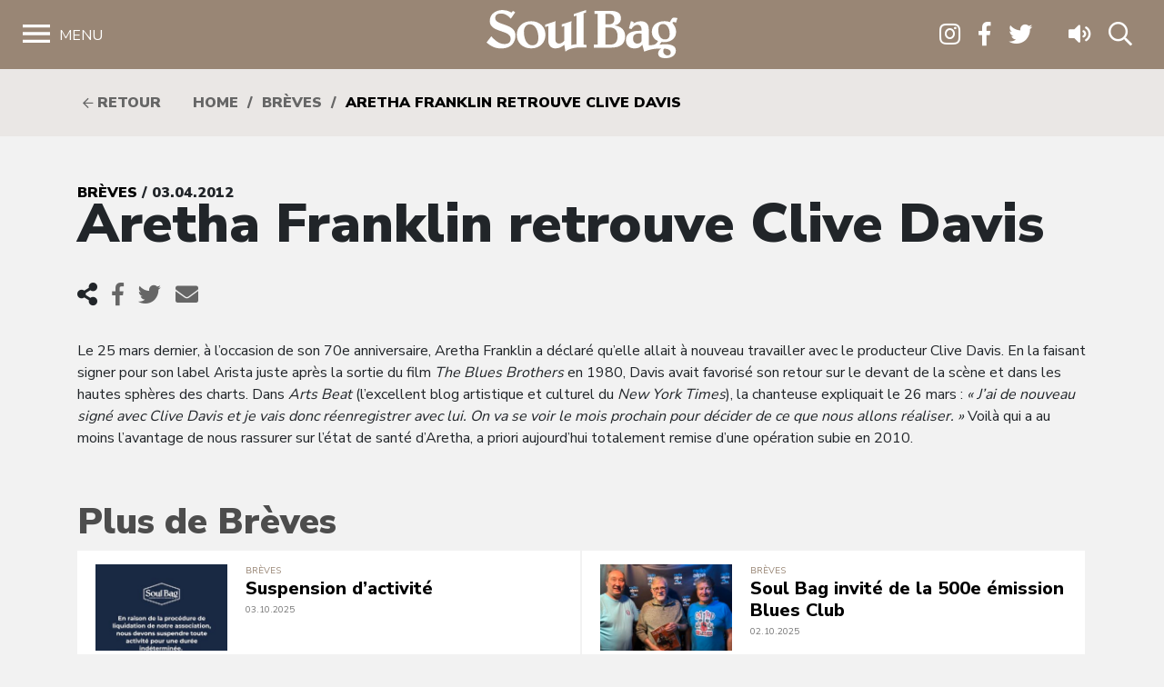

--- FILE ---
content_type: text/html; charset=UTF-8
request_url: https://www.soulbag.fr/aretha-franklin-retrouve-clive-davis/
body_size: 11318
content:
<!DOCTYPE html>
<html lang="fr-FR" class="no-js no-svg">
<head>
<meta charset="UTF-8">
<meta name="viewport" content="width=device-width, initial-scale=1">
<link rel="profile" href="http://gmpg.org/xfn/11">

<meta name='robots' content='index, follow, max-image-preview:large, max-snippet:-1, max-video-preview:-1' />
	<style>img:is([sizes="auto" i], [sizes^="auto," i]) { contain-intrinsic-size: 3000px 1500px }</style>
	
	<!-- This site is optimized with the Yoast SEO plugin v25.8 - https://yoast.com/wordpress/plugins/seo/ -->
	<title>Aretha Franklin retrouve Clive Davis - Soul Bag</title>
	<link rel="canonical" href="https://www.soulbag.fr/aretha-franklin-retrouve-clive-davis/" />
	<meta property="og:locale" content="fr_FR" />
	<meta property="og:type" content="article" />
	<meta property="og:title" content="Aretha Franklin retrouve Clive Davis - Soul Bag" />
	<meta property="og:description" content="Le 25 mars dernier, à l’occasion de son 70e anniversaire, Aretha Franklin a déclaré qu’elle allait à nouveau travailler avec le producteur Clive Davis. En la faisant signer pour son label Arista juste après la sortie du film The Blues Brothers en 1980, Davis avait favorisé son retour sur le devant de la scène et [&hellip;]" />
	<meta property="og:url" content="https://www.soulbag.fr/aretha-franklin-retrouve-clive-davis/" />
	<meta property="og:site_name" content="Soul Bag" />
	<meta property="article:published_time" content="2012-04-02T22:00:00+00:00" />
	<meta name="author" content="admin" />
	<meta name="twitter:card" content="summary_large_image" />
	<meta name="twitter:label1" content="Écrit par" />
	<meta name="twitter:data1" content="admin" />
	<meta name="twitter:label2" content="Durée de lecture estimée" />
	<meta name="twitter:data2" content="1 minute" />
	<script type="application/ld+json" class="yoast-schema-graph">{"@context":"https://schema.org","@graph":[{"@type":"WebPage","@id":"https://www.soulbag.fr/aretha-franklin-retrouve-clive-davis/","url":"https://www.soulbag.fr/aretha-franklin-retrouve-clive-davis/","name":"Aretha Franklin retrouve Clive Davis - Soul Bag","isPartOf":{"@id":"https://www.soulbag.fr/#website"},"datePublished":"2012-04-02T22:00:00+00:00","author":{"@id":"https://www.soulbag.fr/#/schema/person/7e39f2c6d34742ca41a6e62da930b72c"},"breadcrumb":{"@id":"https://www.soulbag.fr/aretha-franklin-retrouve-clive-davis/#breadcrumb"},"inLanguage":"fr-FR","potentialAction":[{"@type":"ReadAction","target":["https://www.soulbag.fr/aretha-franklin-retrouve-clive-davis/"]}]},{"@type":"BreadcrumbList","@id":"https://www.soulbag.fr/aretha-franklin-retrouve-clive-davis/#breadcrumb","itemListElement":[{"@type":"ListItem","position":1,"name":"Accueil","item":"https://www.soulbag.fr/"},{"@type":"ListItem","position":2,"name":"Aretha Franklin retrouve Clive Davis"}]},{"@type":"WebSite","@id":"https://www.soulbag.fr/#website","url":"https://www.soulbag.fr/","name":"Soul Bag","description":"Le magazine du blues et de la soul depuis 1968","potentialAction":[{"@type":"SearchAction","target":{"@type":"EntryPoint","urlTemplate":"https://www.soulbag.fr/?s={search_term_string}"},"query-input":{"@type":"PropertyValueSpecification","valueRequired":true,"valueName":"search_term_string"}}],"inLanguage":"fr-FR"},{"@type":"Person","@id":"https://www.soulbag.fr/#/schema/person/7e39f2c6d34742ca41a6e62da930b72c","name":"admin","image":{"@type":"ImageObject","inLanguage":"fr-FR","@id":"https://www.soulbag.fr/#/schema/person/image/","url":"https://secure.gravatar.com/avatar/85cf585b1e83dc4517bd9f48311713aef07db7e5d046285f765c4bd7f084673c?s=96&d=mm&r=g","contentUrl":"https://secure.gravatar.com/avatar/85cf585b1e83dc4517bd9f48311713aef07db7e5d046285f765c4bd7f084673c?s=96&d=mm&r=g","caption":"admin"}}]}</script>
	<!-- / Yoast SEO plugin. -->


<link rel='dns-prefetch' href='//cdnjs.cloudflare.com' />
<link rel='dns-prefetch' href='//stackpath.bootstrapcdn.com' />
<link rel='dns-prefetch' href='//fonts.googleapis.com' />
<link rel="alternate" type="application/rss+xml" title="Soul Bag &raquo; Aretha Franklin retrouve Clive Davis Flux des commentaires" href="https://www.soulbag.fr/aretha-franklin-retrouve-clive-davis/feed/" />
<script type="text/javascript">
/* <![CDATA[ */
window._wpemojiSettings = {"baseUrl":"https:\/\/s.w.org\/images\/core\/emoji\/16.0.1\/72x72\/","ext":".png","svgUrl":"https:\/\/s.w.org\/images\/core\/emoji\/16.0.1\/svg\/","svgExt":".svg","source":{"concatemoji":"https:\/\/www.soulbag.fr\/wp-includes\/js\/wp-emoji-release.min.js?ver=af228dad4bf40bab5eb0599c013580aa"}};
/*! This file is auto-generated */
!function(s,n){var o,i,e;function c(e){try{var t={supportTests:e,timestamp:(new Date).valueOf()};sessionStorage.setItem(o,JSON.stringify(t))}catch(e){}}function p(e,t,n){e.clearRect(0,0,e.canvas.width,e.canvas.height),e.fillText(t,0,0);var t=new Uint32Array(e.getImageData(0,0,e.canvas.width,e.canvas.height).data),a=(e.clearRect(0,0,e.canvas.width,e.canvas.height),e.fillText(n,0,0),new Uint32Array(e.getImageData(0,0,e.canvas.width,e.canvas.height).data));return t.every(function(e,t){return e===a[t]})}function u(e,t){e.clearRect(0,0,e.canvas.width,e.canvas.height),e.fillText(t,0,0);for(var n=e.getImageData(16,16,1,1),a=0;a<n.data.length;a++)if(0!==n.data[a])return!1;return!0}function f(e,t,n,a){switch(t){case"flag":return n(e,"\ud83c\udff3\ufe0f\u200d\u26a7\ufe0f","\ud83c\udff3\ufe0f\u200b\u26a7\ufe0f")?!1:!n(e,"\ud83c\udde8\ud83c\uddf6","\ud83c\udde8\u200b\ud83c\uddf6")&&!n(e,"\ud83c\udff4\udb40\udc67\udb40\udc62\udb40\udc65\udb40\udc6e\udb40\udc67\udb40\udc7f","\ud83c\udff4\u200b\udb40\udc67\u200b\udb40\udc62\u200b\udb40\udc65\u200b\udb40\udc6e\u200b\udb40\udc67\u200b\udb40\udc7f");case"emoji":return!a(e,"\ud83e\udedf")}return!1}function g(e,t,n,a){var r="undefined"!=typeof WorkerGlobalScope&&self instanceof WorkerGlobalScope?new OffscreenCanvas(300,150):s.createElement("canvas"),o=r.getContext("2d",{willReadFrequently:!0}),i=(o.textBaseline="top",o.font="600 32px Arial",{});return e.forEach(function(e){i[e]=t(o,e,n,a)}),i}function t(e){var t=s.createElement("script");t.src=e,t.defer=!0,s.head.appendChild(t)}"undefined"!=typeof Promise&&(o="wpEmojiSettingsSupports",i=["flag","emoji"],n.supports={everything:!0,everythingExceptFlag:!0},e=new Promise(function(e){s.addEventListener("DOMContentLoaded",e,{once:!0})}),new Promise(function(t){var n=function(){try{var e=JSON.parse(sessionStorage.getItem(o));if("object"==typeof e&&"number"==typeof e.timestamp&&(new Date).valueOf()<e.timestamp+604800&&"object"==typeof e.supportTests)return e.supportTests}catch(e){}return null}();if(!n){if("undefined"!=typeof Worker&&"undefined"!=typeof OffscreenCanvas&&"undefined"!=typeof URL&&URL.createObjectURL&&"undefined"!=typeof Blob)try{var e="postMessage("+g.toString()+"("+[JSON.stringify(i),f.toString(),p.toString(),u.toString()].join(",")+"));",a=new Blob([e],{type:"text/javascript"}),r=new Worker(URL.createObjectURL(a),{name:"wpTestEmojiSupports"});return void(r.onmessage=function(e){c(n=e.data),r.terminate(),t(n)})}catch(e){}c(n=g(i,f,p,u))}t(n)}).then(function(e){for(var t in e)n.supports[t]=e[t],n.supports.everything=n.supports.everything&&n.supports[t],"flag"!==t&&(n.supports.everythingExceptFlag=n.supports.everythingExceptFlag&&n.supports[t]);n.supports.everythingExceptFlag=n.supports.everythingExceptFlag&&!n.supports.flag,n.DOMReady=!1,n.readyCallback=function(){n.DOMReady=!0}}).then(function(){return e}).then(function(){var e;n.supports.everything||(n.readyCallback(),(e=n.source||{}).concatemoji?t(e.concatemoji):e.wpemoji&&e.twemoji&&(t(e.twemoji),t(e.wpemoji)))}))}((window,document),window._wpemojiSettings);
/* ]]> */
</script>
<link rel='stylesheet' id='wdp_cart-summary-css' href='https://www.soulbag.fr/wp-content/plugins/advanced-dynamic-pricing-for-woocommerce/BaseVersion/assets/css/cart-summary.css?ver=4.10.0' type='text/css' media='all' />
<style id='wp-emoji-styles-inline-css' type='text/css'>

	img.wp-smiley, img.emoji {
		display: inline !important;
		border: none !important;
		box-shadow: none !important;
		height: 1em !important;
		width: 1em !important;
		margin: 0 0.07em !important;
		vertical-align: -0.1em !important;
		background: none !important;
		padding: 0 !important;
	}
</style>
<link rel='stylesheet' id='wp-block-library-css' href='https://www.soulbag.fr/wp-includes/css/dist/block-library/style.min.css?ver=af228dad4bf40bab5eb0599c013580aa' type='text/css' media='all' />
<style id='classic-theme-styles-inline-css' type='text/css'>
/*! This file is auto-generated */
.wp-block-button__link{color:#fff;background-color:#32373c;border-radius:9999px;box-shadow:none;text-decoration:none;padding:calc(.667em + 2px) calc(1.333em + 2px);font-size:1.125em}.wp-block-file__button{background:#32373c;color:#fff;text-decoration:none}
</style>
<style id='global-styles-inline-css' type='text/css'>
:root{--wp--preset--aspect-ratio--square: 1;--wp--preset--aspect-ratio--4-3: 4/3;--wp--preset--aspect-ratio--3-4: 3/4;--wp--preset--aspect-ratio--3-2: 3/2;--wp--preset--aspect-ratio--2-3: 2/3;--wp--preset--aspect-ratio--16-9: 16/9;--wp--preset--aspect-ratio--9-16: 9/16;--wp--preset--color--black: #000000;--wp--preset--color--cyan-bluish-gray: #abb8c3;--wp--preset--color--white: #ffffff;--wp--preset--color--pale-pink: #f78da7;--wp--preset--color--vivid-red: #cf2e2e;--wp--preset--color--luminous-vivid-orange: #ff6900;--wp--preset--color--luminous-vivid-amber: #fcb900;--wp--preset--color--light-green-cyan: #7bdcb5;--wp--preset--color--vivid-green-cyan: #00d084;--wp--preset--color--pale-cyan-blue: #8ed1fc;--wp--preset--color--vivid-cyan-blue: #0693e3;--wp--preset--color--vivid-purple: #9b51e0;--wp--preset--gradient--vivid-cyan-blue-to-vivid-purple: linear-gradient(135deg,rgba(6,147,227,1) 0%,rgb(155,81,224) 100%);--wp--preset--gradient--light-green-cyan-to-vivid-green-cyan: linear-gradient(135deg,rgb(122,220,180) 0%,rgb(0,208,130) 100%);--wp--preset--gradient--luminous-vivid-amber-to-luminous-vivid-orange: linear-gradient(135deg,rgba(252,185,0,1) 0%,rgba(255,105,0,1) 100%);--wp--preset--gradient--luminous-vivid-orange-to-vivid-red: linear-gradient(135deg,rgba(255,105,0,1) 0%,rgb(207,46,46) 100%);--wp--preset--gradient--very-light-gray-to-cyan-bluish-gray: linear-gradient(135deg,rgb(238,238,238) 0%,rgb(169,184,195) 100%);--wp--preset--gradient--cool-to-warm-spectrum: linear-gradient(135deg,rgb(74,234,220) 0%,rgb(151,120,209) 20%,rgb(207,42,186) 40%,rgb(238,44,130) 60%,rgb(251,105,98) 80%,rgb(254,248,76) 100%);--wp--preset--gradient--blush-light-purple: linear-gradient(135deg,rgb(255,206,236) 0%,rgb(152,150,240) 100%);--wp--preset--gradient--blush-bordeaux: linear-gradient(135deg,rgb(254,205,165) 0%,rgb(254,45,45) 50%,rgb(107,0,62) 100%);--wp--preset--gradient--luminous-dusk: linear-gradient(135deg,rgb(255,203,112) 0%,rgb(199,81,192) 50%,rgb(65,88,208) 100%);--wp--preset--gradient--pale-ocean: linear-gradient(135deg,rgb(255,245,203) 0%,rgb(182,227,212) 50%,rgb(51,167,181) 100%);--wp--preset--gradient--electric-grass: linear-gradient(135deg,rgb(202,248,128) 0%,rgb(113,206,126) 100%);--wp--preset--gradient--midnight: linear-gradient(135deg,rgb(2,3,129) 0%,rgb(40,116,252) 100%);--wp--preset--font-size--small: 13px;--wp--preset--font-size--medium: 20px;--wp--preset--font-size--large: 36px;--wp--preset--font-size--x-large: 42px;--wp--preset--spacing--20: 0.44rem;--wp--preset--spacing--30: 0.67rem;--wp--preset--spacing--40: 1rem;--wp--preset--spacing--50: 1.5rem;--wp--preset--spacing--60: 2.25rem;--wp--preset--spacing--70: 3.38rem;--wp--preset--spacing--80: 5.06rem;--wp--preset--shadow--natural: 6px 6px 9px rgba(0, 0, 0, 0.2);--wp--preset--shadow--deep: 12px 12px 50px rgba(0, 0, 0, 0.4);--wp--preset--shadow--sharp: 6px 6px 0px rgba(0, 0, 0, 0.2);--wp--preset--shadow--outlined: 6px 6px 0px -3px rgba(255, 255, 255, 1), 6px 6px rgba(0, 0, 0, 1);--wp--preset--shadow--crisp: 6px 6px 0px rgba(0, 0, 0, 1);}:where(.is-layout-flex){gap: 0.5em;}:where(.is-layout-grid){gap: 0.5em;}body .is-layout-flex{display: flex;}.is-layout-flex{flex-wrap: wrap;align-items: center;}.is-layout-flex > :is(*, div){margin: 0;}body .is-layout-grid{display: grid;}.is-layout-grid > :is(*, div){margin: 0;}:where(.wp-block-columns.is-layout-flex){gap: 2em;}:where(.wp-block-columns.is-layout-grid){gap: 2em;}:where(.wp-block-post-template.is-layout-flex){gap: 1.25em;}:where(.wp-block-post-template.is-layout-grid){gap: 1.25em;}.has-black-color{color: var(--wp--preset--color--black) !important;}.has-cyan-bluish-gray-color{color: var(--wp--preset--color--cyan-bluish-gray) !important;}.has-white-color{color: var(--wp--preset--color--white) !important;}.has-pale-pink-color{color: var(--wp--preset--color--pale-pink) !important;}.has-vivid-red-color{color: var(--wp--preset--color--vivid-red) !important;}.has-luminous-vivid-orange-color{color: var(--wp--preset--color--luminous-vivid-orange) !important;}.has-luminous-vivid-amber-color{color: var(--wp--preset--color--luminous-vivid-amber) !important;}.has-light-green-cyan-color{color: var(--wp--preset--color--light-green-cyan) !important;}.has-vivid-green-cyan-color{color: var(--wp--preset--color--vivid-green-cyan) !important;}.has-pale-cyan-blue-color{color: var(--wp--preset--color--pale-cyan-blue) !important;}.has-vivid-cyan-blue-color{color: var(--wp--preset--color--vivid-cyan-blue) !important;}.has-vivid-purple-color{color: var(--wp--preset--color--vivid-purple) !important;}.has-black-background-color{background-color: var(--wp--preset--color--black) !important;}.has-cyan-bluish-gray-background-color{background-color: var(--wp--preset--color--cyan-bluish-gray) !important;}.has-white-background-color{background-color: var(--wp--preset--color--white) !important;}.has-pale-pink-background-color{background-color: var(--wp--preset--color--pale-pink) !important;}.has-vivid-red-background-color{background-color: var(--wp--preset--color--vivid-red) !important;}.has-luminous-vivid-orange-background-color{background-color: var(--wp--preset--color--luminous-vivid-orange) !important;}.has-luminous-vivid-amber-background-color{background-color: var(--wp--preset--color--luminous-vivid-amber) !important;}.has-light-green-cyan-background-color{background-color: var(--wp--preset--color--light-green-cyan) !important;}.has-vivid-green-cyan-background-color{background-color: var(--wp--preset--color--vivid-green-cyan) !important;}.has-pale-cyan-blue-background-color{background-color: var(--wp--preset--color--pale-cyan-blue) !important;}.has-vivid-cyan-blue-background-color{background-color: var(--wp--preset--color--vivid-cyan-blue) !important;}.has-vivid-purple-background-color{background-color: var(--wp--preset--color--vivid-purple) !important;}.has-black-border-color{border-color: var(--wp--preset--color--black) !important;}.has-cyan-bluish-gray-border-color{border-color: var(--wp--preset--color--cyan-bluish-gray) !important;}.has-white-border-color{border-color: var(--wp--preset--color--white) !important;}.has-pale-pink-border-color{border-color: var(--wp--preset--color--pale-pink) !important;}.has-vivid-red-border-color{border-color: var(--wp--preset--color--vivid-red) !important;}.has-luminous-vivid-orange-border-color{border-color: var(--wp--preset--color--luminous-vivid-orange) !important;}.has-luminous-vivid-amber-border-color{border-color: var(--wp--preset--color--luminous-vivid-amber) !important;}.has-light-green-cyan-border-color{border-color: var(--wp--preset--color--light-green-cyan) !important;}.has-vivid-green-cyan-border-color{border-color: var(--wp--preset--color--vivid-green-cyan) !important;}.has-pale-cyan-blue-border-color{border-color: var(--wp--preset--color--pale-cyan-blue) !important;}.has-vivid-cyan-blue-border-color{border-color: var(--wp--preset--color--vivid-cyan-blue) !important;}.has-vivid-purple-border-color{border-color: var(--wp--preset--color--vivid-purple) !important;}.has-vivid-cyan-blue-to-vivid-purple-gradient-background{background: var(--wp--preset--gradient--vivid-cyan-blue-to-vivid-purple) !important;}.has-light-green-cyan-to-vivid-green-cyan-gradient-background{background: var(--wp--preset--gradient--light-green-cyan-to-vivid-green-cyan) !important;}.has-luminous-vivid-amber-to-luminous-vivid-orange-gradient-background{background: var(--wp--preset--gradient--luminous-vivid-amber-to-luminous-vivid-orange) !important;}.has-luminous-vivid-orange-to-vivid-red-gradient-background{background: var(--wp--preset--gradient--luminous-vivid-orange-to-vivid-red) !important;}.has-very-light-gray-to-cyan-bluish-gray-gradient-background{background: var(--wp--preset--gradient--very-light-gray-to-cyan-bluish-gray) !important;}.has-cool-to-warm-spectrum-gradient-background{background: var(--wp--preset--gradient--cool-to-warm-spectrum) !important;}.has-blush-light-purple-gradient-background{background: var(--wp--preset--gradient--blush-light-purple) !important;}.has-blush-bordeaux-gradient-background{background: var(--wp--preset--gradient--blush-bordeaux) !important;}.has-luminous-dusk-gradient-background{background: var(--wp--preset--gradient--luminous-dusk) !important;}.has-pale-ocean-gradient-background{background: var(--wp--preset--gradient--pale-ocean) !important;}.has-electric-grass-gradient-background{background: var(--wp--preset--gradient--electric-grass) !important;}.has-midnight-gradient-background{background: var(--wp--preset--gradient--midnight) !important;}.has-small-font-size{font-size: var(--wp--preset--font-size--small) !important;}.has-medium-font-size{font-size: var(--wp--preset--font-size--medium) !important;}.has-large-font-size{font-size: var(--wp--preset--font-size--large) !important;}.has-x-large-font-size{font-size: var(--wp--preset--font-size--x-large) !important;}
:where(.wp-block-post-template.is-layout-flex){gap: 1.25em;}:where(.wp-block-post-template.is-layout-grid){gap: 1.25em;}
:where(.wp-block-columns.is-layout-flex){gap: 2em;}:where(.wp-block-columns.is-layout-grid){gap: 2em;}
:root :where(.wp-block-pullquote){font-size: 1.5em;line-height: 1.6;}
</style>
<link rel='stylesheet' id='woocommerce-layout-css' href='https://www.soulbag.fr/wp-content/plugins/woocommerce/assets/css/woocommerce-layout.css?ver=10.1.2' type='text/css' media='all' />
<link rel='stylesheet' id='woocommerce-smallscreen-css' href='https://www.soulbag.fr/wp-content/plugins/woocommerce/assets/css/woocommerce-smallscreen.css?ver=10.1.2' type='text/css' media='only screen and (max-width: 768px)' />
<link rel='stylesheet' id='woocommerce-general-css' href='https://www.soulbag.fr/wp-content/plugins/woocommerce/assets/css/woocommerce.css?ver=10.1.2' type='text/css' media='all' />
<style id='woocommerce-inline-inline-css' type='text/css'>
.woocommerce form .form-row .required { visibility: visible; }
</style>
<link rel='stylesheet' id='brands-styles-css' href='https://www.soulbag.fr/wp-content/plugins/woocommerce/assets/css/brands.css?ver=10.1.2' type='text/css' media='all' />
<link rel='stylesheet' id='nunito-css' href='https://fonts.googleapis.com/css?family=Nunito+Sans%3A400%2C600%2C700%2C800%2C900&#038;ver=af228dad4bf40bab5eb0599c013580aa' type='text/css' media='all' />
<link rel='stylesheet' id='bootstrap4-css' href='https://stackpath.bootstrapcdn.com/bootstrap/4.1.1/css/bootstrap.min.css?ver=af228dad4bf40bab5eb0599c013580aa' type='text/css' media='all' />
<link rel='stylesheet' id='customscrollbarcss-css' href='https://cdnjs.cloudflare.com/ajax/libs/malihu-custom-scrollbar-plugin/3.1.5/jquery.mCustomScrollbar.min.css?ver=af228dad4bf40bab5eb0599c013580aa' type='text/css' media='all' />
<link rel='stylesheet' id='screen-css' href='https://www.soulbag.fr/wp-content/themes/soulbag/stylesheets/screen.css?ver=af228dad4bf40bab5eb0599c013580aa' type='text/css' media='all' />
<link rel='stylesheet' id='wdp_pricing-table-css' href='https://www.soulbag.fr/wp-content/plugins/advanced-dynamic-pricing-for-woocommerce/BaseVersion/assets/css/pricing-table.css?ver=4.10.0' type='text/css' media='all' />
<link rel='stylesheet' id='wdp_deals-table-css' href='https://www.soulbag.fr/wp-content/plugins/advanced-dynamic-pricing-for-woocommerce/BaseVersion/assets/css/deals-table.css?ver=4.10.0' type='text/css' media='all' />
<script type="text/javascript" src="https://www.soulbag.fr/wp-includes/js/jquery/jquery.min.js?ver=3.7.1" id="jquery-core-js"></script>
<script type="text/javascript" src="https://www.soulbag.fr/wp-includes/js/jquery/jquery-migrate.min.js?ver=3.4.1" id="jquery-migrate-js"></script>
<script type="text/javascript" src="https://www.soulbag.fr/wp-content/plugins/woocommerce/assets/js/jquery-blockui/jquery.blockUI.min.js?ver=2.7.0-wc.10.1.2" id="jquery-blockui-js" defer="defer" data-wp-strategy="defer"></script>
<script type="text/javascript" id="wc-add-to-cart-js-extra">
/* <![CDATA[ */
var wc_add_to_cart_params = {"ajax_url":"\/wp-admin\/admin-ajax.php","wc_ajax_url":"\/?wc-ajax=%%endpoint%%","i18n_view_cart":"Voir le panier","cart_url":"https:\/\/www.soulbag.fr\/boutique\/panier\/","is_cart":"","cart_redirect_after_add":"no"};
/* ]]> */
</script>
<script type="text/javascript" src="https://www.soulbag.fr/wp-content/plugins/woocommerce/assets/js/frontend/add-to-cart.min.js?ver=10.1.2" id="wc-add-to-cart-js" defer="defer" data-wp-strategy="defer"></script>
<script type="text/javascript" src="https://www.soulbag.fr/wp-content/plugins/woocommerce/assets/js/js-cookie/js.cookie.min.js?ver=2.1.4-wc.10.1.2" id="js-cookie-js" defer="defer" data-wp-strategy="defer"></script>
<script type="text/javascript" id="woocommerce-js-extra">
/* <![CDATA[ */
var woocommerce_params = {"ajax_url":"\/wp-admin\/admin-ajax.php","wc_ajax_url":"\/?wc-ajax=%%endpoint%%","i18n_password_show":"Afficher le mot de passe","i18n_password_hide":"Masquer le mot de passe"};
/* ]]> */
</script>
<script type="text/javascript" src="https://www.soulbag.fr/wp-content/plugins/woocommerce/assets/js/frontend/woocommerce.min.js?ver=10.1.2" id="woocommerce-js" defer="defer" data-wp-strategy="defer"></script>
<script type="text/javascript" id="WCPAY_ASSETS-js-extra">
/* <![CDATA[ */
var wcpayAssets = {"url":"https:\/\/www.soulbag.fr\/wp-content\/plugins\/woocommerce-payments\/dist\/"};
/* ]]> */
</script>
<link rel="https://api.w.org/" href="https://www.soulbag.fr/wp-json/" /><link rel="alternate" title="JSON" type="application/json" href="https://www.soulbag.fr/wp-json/wp/v2/posts/1845" /><link rel="EditURI" type="application/rsd+xml" title="RSD" href="https://www.soulbag.fr/xmlrpc.php?rsd" />

<link rel='shortlink' href='https://www.soulbag.fr/?p=1845' />
<link rel="alternate" title="oEmbed (JSON)" type="application/json+oembed" href="https://www.soulbag.fr/wp-json/oembed/1.0/embed?url=https%3A%2F%2Fwww.soulbag.fr%2Faretha-franklin-retrouve-clive-davis%2F" />
<link rel="alternate" title="oEmbed (XML)" type="text/xml+oembed" href="https://www.soulbag.fr/wp-json/oembed/1.0/embed?url=https%3A%2F%2Fwww.soulbag.fr%2Faretha-franklin-retrouve-clive-davis%2F&#038;format=xml" />
	<noscript><style>.woocommerce-product-gallery{ opacity: 1 !important; }</style></noscript>
	        <style type="text/css">
            .wdp_bulk_table_content .wdp_pricing_table_caption { color: #6d6d6d ! important} .wdp_bulk_table_content table thead td { color: #6d6d6d ! important} .wdp_bulk_table_content table thead td { background-color: #efefef ! important} .wdp_bulk_table_content table thead td { higlight_background_color-color: #efefef ! important} .wdp_bulk_table_content table thead td { higlight_text_color: #6d6d6d ! important} .wdp_bulk_table_content table tbody td { color: #6d6d6d ! important} .wdp_bulk_table_content table tbody td { background-color: #ffffff ! important} .wdp_bulk_table_content .wdp_pricing_table_footer { color: #6d6d6d ! important}        </style>
        <link rel="icon" href="https://www.soulbag.fr/wp-content/uploads/2019/03/LogoSB_carre_noir-100x100.jpg" sizes="32x32" />
<link rel="icon" href="https://www.soulbag.fr/wp-content/uploads/2019/03/LogoSB_carre_noir-300x300.jpg" sizes="192x192" />
<link rel="apple-touch-icon" href="https://www.soulbag.fr/wp-content/uploads/2019/03/LogoSB_carre_noir-300x300.jpg" />
<meta name="msapplication-TileImage" content="https://www.soulbag.fr/wp-content/uploads/2019/03/LogoSB_carre_noir-300x300.jpg" />

<script async src="https://www.googletagmanager.com/gtag/js?id=UA-47094597-1"></script>;
<script>
window.dataLayer = window.dataLayer || [];
function gtag(){dataLayer.push(arguments);}
gtag('js', new Date());

gtag('config', 'UA-47094597-1');
</script>

</head>
<body class="wp-singular post-template-default single single-post postid-1845 single-format-standard wp-theme-soulbag theme-soulbag woocommerce-no-js">

  <!-- Load Facebook SDK for JavaScript -->
  <div id="fb-root"></div>
  <script>(function(d, s, id) {
    var js, fjs = d.getElementsByTagName(s)[0];
    if (d.getElementById(id)) return;
    js = d.createElement(s); js.id = id;
    js.src = "https://connect.facebook.net/en_US/sdk.js#xfbml=1&version=v3.0";
    fjs.parentNode.insertBefore(js, fjs);
  }(document, 'script', 'facebook-jssdk'));</script>


  <!-- <div class="modalnews" id="modalnews">
    <div class="modal-content2">
      <span class="close-btn" id="closeModalBtn">&times;</span>
      <div class="bg"></div>
      <div class="content">
        <div>
          <h2>Abonnement 1 an <br>(4 numéros + 2 CD)</h2>
          <span>Le choix du circuit court ! Et une marque de soutien qui compte pour un magazine totalement indépendant.
            Recevez Soul Bag chez vous et bénéficiez chaque semestre du CD Soul Bag, 14 titres sélectionnés par nos soins parmi les nouveautés chroniquées dans nos colonnes.</span>
          <div>
            <a href="https://www.soulbag.fr/boutique/abonnements/formule-4-numeros-1-an/" id="subscriptionBtn" class="subscription-btn">S'abonner</a>
          </div>
        </div>
      </div>        
    </div>
  </div> -->

  <div class="wrapper">


    <nav id="sidebar">
      <div id="dismiss">
        <i class="fal fa-times"></i> Fermer
      </div>

      <div class="menu-menu-1-container"><ul id="menu-menu-1" class="components"><li id="menu-item-25862" class="menu-item menu-item-type-post_type menu-item-object-page menu-item-home menu-item-25862"><a href="https://www.soulbag.fr/">Accueil</a></li>
<li id="menu-item-30530" class="menu-item menu-item-type-post_type_archive menu-item-object-magazines menu-item-has-children menu-item-30530"><a href="https://www.soulbag.fr/magazines/">Magazines</a>
<ul class="sub-menu">
	<li id="menu-item-40129" class="menu-item menu-item-type-custom menu-item-object-custom menu-item-40129"><a href="https://www.soulbag.fr/magazines/n260-b-b-king">Le dernier numéro</a></li>
	<li id="menu-item-40130" class="menu-item menu-item-type-post_type_archive menu-item-object-magazines menu-item-40130"><a href="https://www.soulbag.fr/magazines/">Archives</a></li>
	<li id="menu-item-40131" class="menu-item menu-item-type-post_type_archive menu-item-object-disques_v2 menu-item-40131"><a href="https://www.soulbag.fr/disques/">Index disques</a></li>
</ul>
</li>
<li id="menu-item-25864" class="menu-item menu-item-type-post_type menu-item-object-page menu-item-has-children menu-item-25864"><a href="https://www.soulbag.fr/news/">News</a>
<ul class="sub-menu">
	<li id="menu-item-30529" class="menu-item menu-item-type-post_type menu-item-object-page menu-item-30529"><a href="https://www.soulbag.fr/news/">Toutes les news</a></li>
	<li id="menu-item-25870" class="menu-item menu-item-type-taxonomy menu-item-object-category menu-item-25870"><a href="https://www.soulbag.fr/news/live-reports/">Live reports</a></li>
	<li id="menu-item-25866" class="menu-item menu-item-type-taxonomy menu-item-object-category current-post-ancestor current-menu-parent current-post-parent menu-item-25866"><a href="https://www.soulbag.fr/news/breves/">Brèves</a></li>
	<li id="menu-item-25867" class="menu-item menu-item-type-taxonomy menu-item-object-category menu-item-25867"><a href="https://www.soulbag.fr/news/chroniques/">Chroniques</a></li>
	<li id="menu-item-44279" class="menu-item menu-item-type-taxonomy menu-item-object-category menu-item-44279"><a href="https://www.soulbag.fr/news/interviews/">Interviews</a></li>
	<li id="menu-item-25868" class="menu-item menu-item-type-taxonomy menu-item-object-category menu-item-25868"><a href="https://www.soulbag.fr/news/hommages/">Hommages</a></li>
	<li id="menu-item-25871" class="menu-item menu-item-type-post_type menu-item-object-page menu-item-25871"><a href="https://www.soulbag.fr/tags/">Tags</a></li>
</ul>
</li>
<li id="menu-item-114766" class="menu-item menu-item-type-post_type menu-item-object-page menu-item-has-children menu-item-114766"><a href="https://www.soulbag.fr/boutique/">Boutique</a>
<ul class="sub-menu">
	<li id="menu-item-25932" class="menu-item menu-item-type-taxonomy menu-item-object-product_cat menu-item-25932"><a href="https://www.soulbag.fr/categorie-produit/abonnements/">Abonnements</a></li>
	<li id="menu-item-25930" class="menu-item menu-item-type-taxonomy menu-item-object-product_cat menu-item-25930"><a href="https://www.soulbag.fr/categorie-produit/anciens-numeros/">Anciens numéros</a></li>
	<li id="menu-item-25931" class="menu-item menu-item-type-taxonomy menu-item-object-product_cat menu-item-25931"><a href="https://www.soulbag.fr/categorie-produit/merch/">Merch</a></li>
	<li id="menu-item-40878" class="menu-item menu-item-type-taxonomy menu-item-object-product_cat menu-item-40878"><a href="https://www.soulbag.fr/categorie-produit/adhesion/">Adhésion</a></li>
</ul>
</li>
<li id="menu-item-39844" class="menu-item menu-item-type-custom menu-item-object-custom menu-item-39844"><a href="https://www.soulbag.fr/agenda/">Agenda</a></li>
</ul></div>
      <div class="sidebar-footer">
        <a class="" href="https://www.instagram.com/soul_bag_mag/" target="_blank"><i class="fab fa-instagram"></i></a>
        <a class="" href="https://www.facebook.com/mag.soulbag/" target="_blank"><i class="fab fa-facebook-f"></i></a>
        <a class="" href="https://twitter.com/soul_bag_mag?lang=fr" target="_blank"><i class="fab fa-twitter"></i></a>
        <a href="" class="logo">Soulbag</a>
        <a href="tel:07 82 42 84 67" class="contact">Tél. 07 82 42 84 67</a>
        <a href="mailto:redaction@soulbag.fr" class="contact">redaction@soulbag.fr</a>
      </div>
    </nav>


    <nav id="sidebar2">
      <div id="dismiss2">
        <i class="fal fa-times"></i> Fermer
      </div>
            <iframe src="https://open.spotify.com/embed/playlist/5sNo61odftjGjaRYax7U5s?si=8e2b4428bd224ef4" frameborder="0"></iframe>
    </nav>

    <div id="content">
      <nav class="navbar navbar-expand-lg">
        <div class="container-fluid">
          <button type="button" id="sidebarCollapse">Menu</button>

          <a class="navbar-brand mx-auto" href="https://www.soulbag.fr">Soulbag</a>

          <div class="" id="navbarSupportedContent">
            <ul class="nav navbar-nav ml-auto social">
              <li class="nav-item">
                <a class="nav-link" href="https://www.instagram.com/soul_bag_mag/" target="_blank"><i class="fab fa-instagram"></i></a>
              </li>
              <li class="nav-item">
                <a class="nav-link" href="https://www.facebook.com/mag.soulbag/" target="_blank"><i class="fab fa-facebook-f"></i></a>
              </li>
              <li class="nav-item mr-20">
                <a class="nav-link" href="https://twitter.com/soul_bag_mag?lang=fr" target="_blank"><i class="fab fa-twitter"></i></a>
              </li>
              <li class="nav-item">
                <a class="nav-link" href="#" id="sidebarCollapse2">
                  <i class="fas fa-volume"></i>
                </a>
              </li>
              <li class="nav-item">
                <a class="nav-link toggle-search" href="#">
                  <i class="far fa-search"></i>
                </a>
              </li>
            </ul>
          </div>
        </div>
      </nav>

      <div class="searchForm">
        <div class="container">
          <div class="row">
            <div class="col-12">
              <form action="/" method="get">
                <input type="text" name="s" id="search" value="" placeholder="Mots Clés"/>
                <button type="submit" name="button">
                  OK
                </button>
              </form>
            </div>
          </div>
        </div>
      </div>

<section class="top-nav">
  <div class="container">
    <div class="row">
      <div class="col-12 breadcrumb">

                            <a href="https://www.soulbag.fr/news/breves/" class="back-button"><i class="far fa-arrow-left"></i> Retour</a>
          <a href="https://www.soulbag.fr">HOME</a>
           <span class="sep">/</span>
           <a href="https://www.soulbag.fr/news/breves/">Brèves</a>
           <span class="sep">/</span>
        
        
        <span>Aretha Franklin retrouve Clive Davis</span>

      </div>
    </div>
  </div>
</section>

<div class="container">
  <div class="row">


    <section class="col-12 heading">
      <div class="bc">
        <a href="https://www.soulbag.fr/news/breves/">Brèves</a> / 03.04.2012      </div>
      <h1>Aretha Franklin retrouve Clive Davis</h1>
    </section>


    <section class="col-12 share">
      <i class="fas fa-share-alt"></i>
      <a class="facebook-share-button" href="https://www.facebook.com/sharer/sharer.php?u=https%3A%2F%2Fwww.soulbag.fr%2Faretha-franklin-retrouve-clive-davis%2F" onclick="!window.open(this.href, 'Facebook', 'width=500,height=500'); return false;">
        <i class="fab fa-facebook-f"></i>
      </a>
      <a href="https://twitter.com/intent/tweet?text=Aretha+Franklin+retrouve+Clive+Davis+https%3A%2F%2Fwww.soulbag.fr%2Faretha-franklin-retrouve-clive-davis%2F" class="share-twitter" onclick="return !window.open(this.href, 'Twitter', 'width=500,height=500')">
        <i class="fab fa-twitter"></i>
      </a>
      <a href="mailto:?subject=Soulbag - Aretha Franklin retrouve Clive Davis&body=Aretha Franklin retrouve Clive Davis https://www.soulbag.fr/aretha-franklin-retrouve-clive-davis/">
        <i class="fas fa-envelope"></i>
      </a>
    </section>


    <section class="col-12">
            <div class="content">
        <p>Le 25 mars dernier, à l’occasion de son 70e anniversaire, Aretha Franklin a déclaré qu’elle allait à nouveau travailler avec le producteur Clive Davis. En la faisant signer pour son label Arista juste après la sortie du film <i>The Blues Brothers</i> en 1980, Davis avait favorisé son retour sur le devant de la scène et dans les hautes sphères des charts. Dans <i>Arts Beat</i> (l’excellent blog artistique et culturel du <i>New York Times</i>), la chanteuse expliquait le 26 mars : <i>« J’ai de nouveau signé avec Clive Davis et je vais donc réenregistrer avec lui. On va se voir le mois prochain pour décider de ce que nous allons réaliser. »</i> Voilà qui a au moins l’avantage de nous rassurer sur l’état de santé d’Aretha, a priori aujourd’hui totalement remise d’une opération  subie en 2010.</p>
      </div>
    </section>
      </div>
</div>



<div class="container mt-40">
  <div class="row">
    <div class="col-12">
      <h2>Plus de Brèves</h2>    </div>
    <div class="col-12">

      
            <section id="ajax-posts">
        <div class="row no-gutters mb-30">
          <div class="col-12 col-md-6"><article class="post-list-bloc">
  <a href="https://www.soulbag.fr/suspension-dactivite/">

        <div class="img">
      <div style="background-image: url(https://www.soulbag.fr/wp-content/uploads/2025/10/Cessation-activite-copie-300x300.jpg);"></div>
    </div>
    <span class="cat">Brèves</span>
    <h1>Suspension d&rsquo;activité</h1>
    <p class="date">03.10.2025</p>

  </a>
</article>
</div><div class="col-12 col-md-6"><article class="post-list-bloc">
  <a href="https://www.soulbag.fr/soul-bag-invite-de-la-500e-emission-blues-club/">

        <div class="img">
      <div style="background-image: url(https://www.soulbag.fr/wp-content/uploads/2025/10/Blues-Club_500-copie-300x207.jpg);"></div>
    </div>
    <span class="cat">Brèves</span>
    <h1>Soul Bag invité de la 500e émission Blues Club</h1>
    <p class="date">02.10.2025</p>

  </a>
</article>
</div><div class="col-12 col-md-6"><article class="post-list-bloc">
  <a href="https://www.soulbag.fr/grotto-sessions-le-volume-2-arrive/">

        <div class="img">
      <div style="background-image: url(https://www.soulbag.fr/wp-content/uploads/2025/10/Grotto-Sesions-2-300x206.jpg);"></div>
    </div>
    <span class="cat">Brèves</span>
    <h1>Grotto Sessions, le volume 2 arrive !</h1>
    <p class="date">02.10.2025</p>

  </a>
</article>
</div><div class="col-12 col-md-6"><article class="post-list-bloc">
  <a href="https://www.soulbag.fr/jeu-concours-robert-finley-a-la-cigale/">

        <div class="img">
      <div style="background-image: url(https://www.soulbag.fr/wp-content/uploads/2025/10/B-copie-300x300.png);"></div>
    </div>
    <span class="cat">Brèves</span>
    <h1>Jeu-concours : Robert Finley à La Cigale</h1>
    <p class="date">01.10.2025</p>

  </a>
</article>
</div><div class="col-12 col-md-6"><article class="post-list-bloc">
  <a href="https://www.soulbag.fr/eric-bibb-annonce-one-mississippi/">

        <div class="img">
      <div style="background-image: url(https://www.soulbag.fr/wp-content/uploads/2025/09/Eric-Bibb_One-Mississippi-Hi-res-Cover-scaled-copie-300x300.jpg);"></div>
    </div>
    <span class="cat">Brèves</span>
    <h1>Eric Bibb annonce “One Mississippi”</h1>
    <p class="date">30.09.2025</p>

  </a>
</article>
</div><div class="col-12 col-md-6"><article class="post-list-bloc">
  <a href="https://www.soulbag.fr/best-new-releases-september-26-2025-the-marcus-king-band-lady-wray-olivia-dean-kingfish-ingram-mud-morganfield-cochemea/">

        <div class="img">
      <div style="background-image: url(https://www.soulbag.fr/wp-content/uploads/2025/09/2026_09_26_selec-copie-300x300.jpg);"></div>
    </div>
    <span class="cat">Brèves</span>
    <h1>Best new releases [September 26, 2025] : The Marcus King Band, Lady Wray, Olivia Dean, Kingfish Ingram, Mud Morganfield, Cochemea&#8230;</h1>
    <p class="date">26.09.2025</p>

  </a>
</article>
</div>        </div>
        <div id="single-post-project-loader" class="loading-banner ta-c">
          <a class="btn" href="" data-page="1" data-exclude="1845" data-cat="3">
            <span>Plus</span>
            <img src="https://www.soulbag.fr/wp-content/themes/soulbag/img/bars.svg" alt="">
          </a>
        </div>
      </section>
      </section>
      
    </div>

        
  </div>
</div>

<footer>
  <div class="legs">
    <div class="container">
      <div class="row">
        <div class="col-12">
          <h1>Le magazine du blues et de la soul depuis 1968</h1>
        </div>
                          <div class="col-12 col-md-3">
            <a href="https://www.soulbag.fr/magazines/n260-b-b-king/">
              <img width="212" height="300" src="https://www.soulbag.fr/wp-content/uploads/2025/09/couvSoulBag260_1200-212x300.jpg" class="attachment-medium size-medium wp-post-image" alt="" decoding="async" loading="lazy" srcset="https://www.soulbag.fr/wp-content/uploads/2025/09/couvSoulBag260_1200-212x300.jpg 212w, https://www.soulbag.fr/wp-content/uploads/2025/09/couvSoulBag260_1200-724x1024.jpg 724w, https://www.soulbag.fr/wp-content/uploads/2025/09/couvSoulBag260_1200-768x1086.jpg 768w, https://www.soulbag.fr/wp-content/uploads/2025/09/couvSoulBag260_1200-600x848.jpg 600w, https://www.soulbag.fr/wp-content/uploads/2025/09/couvSoulBag260_1200.jpg 849w" sizes="auto, (max-width: 212px) 100vw, 212px" />            </a>
          </div>
                  <div class="col-12 col-md-3">
            <a href="https://www.soulbag.fr/magazines/n259-valerie-june/">
              <img width="212" height="300" src="https://www.soulbag.fr/wp-content/uploads/2025/06/couvSoulBag259_1200-212x300.jpg" class="attachment-medium size-medium wp-post-image" alt="" decoding="async" loading="lazy" srcset="https://www.soulbag.fr/wp-content/uploads/2025/06/couvSoulBag259_1200-212x300.jpg 212w, https://www.soulbag.fr/wp-content/uploads/2025/06/couvSoulBag259_1200-724x1024.jpg 724w, https://www.soulbag.fr/wp-content/uploads/2025/06/couvSoulBag259_1200-768x1087.jpg 768w, https://www.soulbag.fr/wp-content/uploads/2025/06/couvSoulBag259_1200-600x849.jpg 600w, https://www.soulbag.fr/wp-content/uploads/2025/06/couvSoulBag259_1200.jpg 848w" sizes="auto, (max-width: 212px) 100vw, 212px" />            </a>
          </div>
                  <div class="col-12 col-md-3">
            <a href="https://www.soulbag.fr/magazines/n258-t-bone-walker/">
              <img width="212" height="300" src="https://www.soulbag.fr/wp-content/uploads/2025/03/couvSoulBag258_1200-212x300.jpg" class="attachment-medium size-medium wp-post-image" alt="" decoding="async" loading="lazy" srcset="https://www.soulbag.fr/wp-content/uploads/2025/03/couvSoulBag258_1200-212x300.jpg 212w, https://www.soulbag.fr/wp-content/uploads/2025/03/couvSoulBag258_1200-724x1024.jpg 724w, https://www.soulbag.fr/wp-content/uploads/2025/03/couvSoulBag258_1200-768x1086.jpg 768w, https://www.soulbag.fr/wp-content/uploads/2025/03/couvSoulBag258_1200-600x848.jpg 600w, https://www.soulbag.fr/wp-content/uploads/2025/03/couvSoulBag258_1200.jpg 849w" sizes="auto, (max-width: 212px) 100vw, 212px" />            </a>
          </div>
                  <div class="col-12 col-md-3">
            <a href="https://www.soulbag.fr/magazines/n257-fantastic-negrito/">
              <img width="212" height="300" src="https://www.soulbag.fr/wp-content/uploads/2024/12/CouvSoulBag257_1200-212x300.jpg" class="attachment-medium size-medium wp-post-image" alt="" decoding="async" loading="lazy" srcset="https://www.soulbag.fr/wp-content/uploads/2024/12/CouvSoulBag257_1200-212x300.jpg 212w, https://www.soulbag.fr/wp-content/uploads/2024/12/CouvSoulBag257_1200-724x1024.jpg 724w, https://www.soulbag.fr/wp-content/uploads/2024/12/CouvSoulBag257_1200-768x1086.jpg 768w, https://www.soulbag.fr/wp-content/uploads/2024/12/CouvSoulBag257_1200-600x848.jpg 600w, https://www.soulbag.fr/wp-content/uploads/2024/12/CouvSoulBag257_1200.jpg 849w" sizes="auto, (max-width: 212px) 100vw, 212px" />            </a>
          </div>
                <div class="col-12 mt-40 ta-c">
          <a href="https://www.soulbag.fr/magazines/" class="btn">Découvrir le magazine</a>
        </div>
      </div>
    </div>
  </div>

  <div class="feet">
    <div class="container">
      <div class="row">
        <div class="col-12 col-lg-5 mt-neg-40">
          <img src="https://www.soulbag.fr/wp-content/themes/soulbag/img/SOULBAG_WhiteOnBlack.svg" alt="" class="logo-footer">
          <p>
            SOUL BAG - C.L.A.R.B. <br>
            BP 34 - 93130 Noisy-le-Sec - France <br>
            Tél. 07 82 42 84 67 <br>
            <a href="mailto:redaction@soulbag.fr">redaction@soulbag.fr</a>
          </p>
        </div>
        <div class="col-12 col-lg-7 foot-nav">
          <div class="row">
            <div class="col-12 col-md-3">
              <ul>
                <li class="main">
                  <a href="https://www.soulbag.fr/magazines/">Magazines</a>
                </li>
                <li>
                                    <a href="https://www.soulbag.fr/magazines/n260-b-b-king/">Le dernier numéro</a>
                </li>
                <li>
                  <a href="https://www.soulbag.fr/magazines/">Archives</a>
                </li>
                <li>
                  <a href="https://www.soulbag.fr/disques/">Index disques</a>
                </li>
              </ul>
            </div>
            <div class="col-12 col-md-3">
              <ul>
                <li class="main">
                  <a href="https://www.soulbag.fr/news/">News</a>
                </li>
                <li>
                  <a href="https://www.soulbag.fr/news/live-reports/">Live reports</a>
                </li>
                <li>
                  <a href="https://www.soulbag.fr/news/breves/">Brèves</a>
                </li>
                <li>
                  <a href="https://www.soulbag.fr/news/chroniques/">Chroniques</a>
                </li>
                <li>
                  <a href="https://www.soulbag.fr/news/interviews/">Interviews</a>
                </li>
                <li>
                  <a href="https://www.soulbag.fr/news/hommages/">Hommages</a>
                </li>
              </ul>
            </div>
            <div class="col-12 col-md-3">
              <ul>
                <li class="main">
                  <a href="https://www.soulbag.fr/boutique/">Boutique</a>
                </li>
                <li>
                  <a href="https://www.soulbag.fr/categorie-produit/abonnements/">Abonnements</a>
                </li>
                <li>
                  <a href="https://www.soulbag.fr/categorie-produit/abonnements/">Anciens numéros</a>
                </li>
                <li>
                  <a href="https://www.soulbag.fr/categorie-produit/merch/">Merch</a>
                </li>
              </ul>
            </div>
            <div class="col-12 col-md-3">
              <ul>
                <li class="main">
                  <a href="https://www.soulbag.fr/agenda/">Agenda</a>
                </li>
              </ul>
            </div>
          </div>
        </div>
      </div>
    </div>
  </div>
</footer>
</div> 
<!-- wrapper -->
</div> <!-- content -->

<div class="overlay"></div>

<script type="speculationrules">
{"prefetch":[{"source":"document","where":{"and":[{"href_matches":"\/*"},{"not":{"href_matches":["\/wp-*.php","\/wp-admin\/*","\/wp-content\/uploads\/*","\/wp-content\/*","\/wp-content\/plugins\/*","\/wp-content\/themes\/soulbag\/*","\/*\\?(.+)"]}},{"not":{"selector_matches":"a[rel~=\"nofollow\"]"}},{"not":{"selector_matches":".no-prefetch, .no-prefetch a"}}]},"eagerness":"conservative"}]}
</script>
	<script type='text/javascript'>
		(function () {
			var c = document.body.className;
			c = c.replace(/woocommerce-no-js/, 'woocommerce-js');
			document.body.className = c;
		})();
	</script>
	<link rel='stylesheet' id='wc-stripe-blocks-checkout-style-css' href='https://www.soulbag.fr/wp-content/plugins/woocommerce-gateway-stripe/build/upe-blocks.css?ver=37f68a8beb4edffe75197731eda158fd' type='text/css' media='all' />
<link rel='stylesheet' id='wc-blocks-style-css' href='https://www.soulbag.fr/wp-content/plugins/woocommerce/assets/client/blocks/wc-blocks.css?ver=wc-10.1.2' type='text/css' media='all' />
<script type="text/javascript" src="https://cdnjs.cloudflare.com/ajax/libs/popper.js/1.14.3/umd/popper.min.js?ver=af228dad4bf40bab5eb0599c013580aa" id="boot2-js"></script>
<script type="text/javascript" src="https://stackpath.bootstrapcdn.com/bootstrap/4.1.1/js/bootstrap.min.js?ver=af228dad4bf40bab5eb0599c013580aa" id="boot3-js"></script>
<script type="text/javascript" src="https://cdnjs.cloudflare.com/ajax/libs/malihu-custom-scrollbar-plugin/3.1.5/jquery.mCustomScrollbar.concat.min.js?ver=af228dad4bf40bab5eb0599c013580aa" id="customscrollbarjs-js"></script>
<script type="text/javascript" src="https://www.soulbag.fr/wp-content/themes/soulbag/js/app.js?ver=1.2" id="app-js"></script>
<script type="text/javascript" src="https://www.soulbag.fr/wp-content/plugins/woocommerce/assets/js/sourcebuster/sourcebuster.min.js?ver=10.1.2" id="sourcebuster-js-js"></script>
<script type="text/javascript" id="wc-order-attribution-js-extra">
/* <![CDATA[ */
var wc_order_attribution = {"params":{"lifetime":1.0e-5,"session":30,"base64":false,"ajaxurl":"https:\/\/www.soulbag.fr\/wp-admin\/admin-ajax.php","prefix":"wc_order_attribution_","allowTracking":true},"fields":{"source_type":"current.typ","referrer":"current_add.rf","utm_campaign":"current.cmp","utm_source":"current.src","utm_medium":"current.mdm","utm_content":"current.cnt","utm_id":"current.id","utm_term":"current.trm","utm_source_platform":"current.plt","utm_creative_format":"current.fmt","utm_marketing_tactic":"current.tct","session_entry":"current_add.ep","session_start_time":"current_add.fd","session_pages":"session.pgs","session_count":"udata.vst","user_agent":"udata.uag"}};
/* ]]> */
</script>
<script type="text/javascript" src="https://www.soulbag.fr/wp-content/plugins/woocommerce/assets/js/frontend/order-attribution.min.js?ver=10.1.2" id="wc-order-attribution-js"></script>
<script type="text/javascript" id="wdp_deals-js-extra">
/* <![CDATA[ */
var script_data = {"ajaxurl":"https:\/\/www.soulbag.fr\/wp-admin\/admin-ajax.php","js_init_trigger":""};
/* ]]> */
</script>
<script type="text/javascript" src="https://www.soulbag.fr/wp-content/plugins/advanced-dynamic-pricing-for-woocommerce/BaseVersion/assets/js/frontend.js?ver=4.10.0" id="wdp_deals-js"></script>

</body>
</html>


--- FILE ---
content_type: image/svg+xml
request_url: https://www.soulbag.fr/wp-content/themes/soulbag/img/bars.svg
body_size: 2138
content:
<svg width="135" height="140" viewBox="0 0 135 140" xmlns="http://www.w3.org/2000/svg" fill="#000">
    <rect y="10" width="15" height="120" rx="6">
        <animate attributeName="height"
             begin="0.5s" dur="1s"
             values="120;110;100;90;80;70;60;50;40;140;120" calcMode="linear"
             repeatCount="indefinite" />
        <animate attributeName="y"
             begin="0.5s" dur="1s"
             values="10;15;20;25;30;35;40;45;50;0;10" calcMode="linear"
             repeatCount="indefinite" />
    </rect>
    <rect x="30" y="10" width="15" height="120" rx="6">
        <animate attributeName="height"
             begin="0.25s" dur="1s"
             values="120;110;100;90;80;70;60;50;40;140;120" calcMode="linear"
             repeatCount="indefinite" />
        <animate attributeName="y"
             begin="0.25s" dur="1s"
             values="10;15;20;25;30;35;40;45;50;0;10" calcMode="linear"
             repeatCount="indefinite" />
    </rect>
    <rect x="60" width="15" height="140" rx="6">
        <animate attributeName="height"
             begin="0s" dur="1s"
             values="120;110;100;90;80;70;60;50;40;140;120" calcMode="linear"
             repeatCount="indefinite" />
        <animate attributeName="y"
             begin="0s" dur="1s"
             values="10;15;20;25;30;35;40;45;50;0;10" calcMode="linear"
             repeatCount="indefinite" />
    </rect>
    <rect x="90" y="10" width="15" height="120" rx="6">
        <animate attributeName="height"
             begin="0.25s" dur="1s"
             values="120;110;100;90;80;70;60;50;40;140;120" calcMode="linear"
             repeatCount="indefinite" />
        <animate attributeName="y"
             begin="0.25s" dur="1s"
             values="10;15;20;25;30;35;40;45;50;0;10" calcMode="linear"
             repeatCount="indefinite" />
    </rect>
    <rect x="120" y="10" width="15" height="120" rx="6">
        <animate attributeName="height"
             begin="0.5s" dur="1s"
             values="120;110;100;90;80;70;60;50;40;140;120" calcMode="linear"
             repeatCount="indefinite" />
        <animate attributeName="y"
             begin="0.5s" dur="1s"
             values="10;15;20;25;30;35;40;45;50;0;10" calcMode="linear"
             repeatCount="indefinite" />
    </rect>
</svg>
